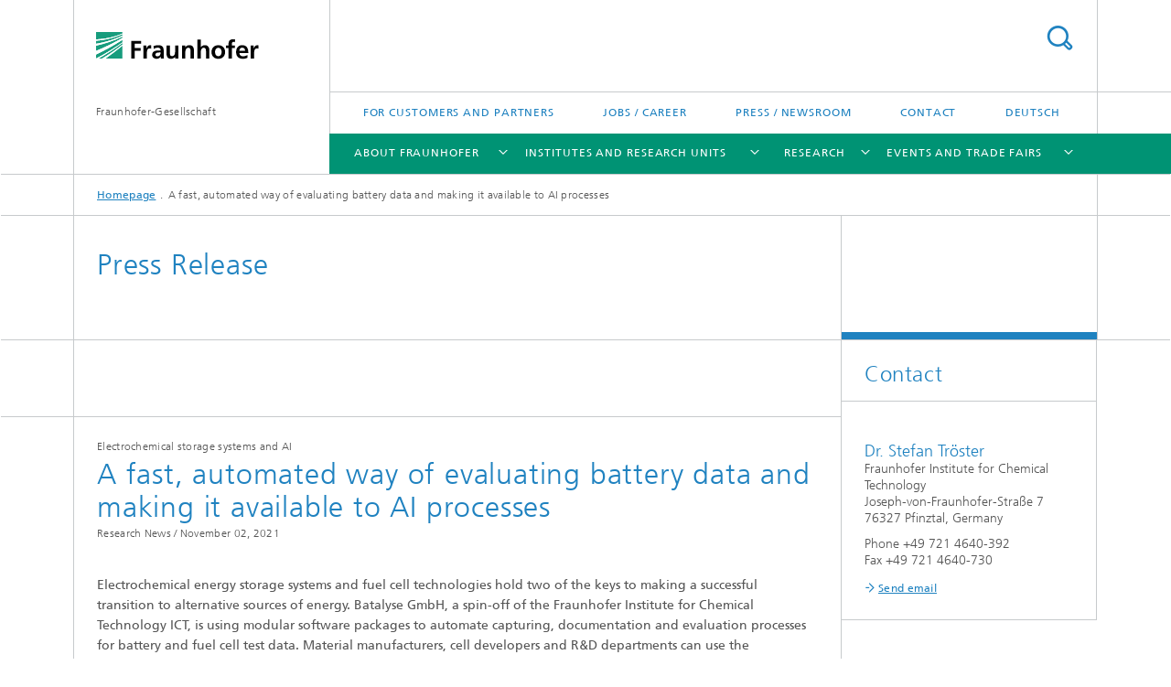

--- FILE ---
content_type: text/html;charset=utf-8
request_url: https://www.fraunhofer.de/en/press/research-news/2021/november-2021/a-fast-automated-way-of-evaluating-battery-data-and-making-it-available-to-ai-processes.html
body_size: 12214
content:
<!DOCTYPE html>
<html lang="en" class="">
<head>
    <meta charset="utf-8"/>
    <meta http-equiv="X-UA-Compatible" content="IE=edge"/>
    <meta name="viewport" content="width=device-width, initial-scale=1, user-scalable=yes"/>
    <title>A fast, automated way of evaluating battery data and making it available to AI processes</title>

    <!-- Avoid annoying toolbar on images in Internet Explorer -->
    <meta http-equiv="imagetoolbar" content="no" />
    <!-- Information for Robots -->
    <meta name="robots" content="noodp,noydir,index,follow" />
    <link rel="alternate" href="https://www.fraunhofer.de/de/presse/presseinformationen/2021/november-2021/batteriedaten-schnell-und-automatisiert-auswerten-und-fuer-ki-prozesse-bereitstellen.html" hreflang="de"/>
    <!-- open graph and twitter share meta data -->
    <meta property="og:title" content="A fast, automated way of evaluating battery data and making it available to AI processes"/>
    <meta property="og:description" content="Electrochemical energy storage systems and fuel cell technologies hold two of the keys to making a successful transition to alternative sources of energy. Batalyse GmbH, a spin-off of the Fraunhofer Institute for Chemical Technology ICT, is using modular software packages to automate capturing, documentation and evaluation processes for battery and fuel cell test data. Material manufacturers, cell developers and R&amp;D departments can use the visualizations of the results as an effective means of targeting developments and improvements in their products."/>
    <meta property="og:url" content="https://www.fraunhofer.de/en/press/research-news/2021/november-2021/a-fast-automated-way-of-evaluating-battery-data-and-making-it-available-to-ai-processes.html"/>
    <meta property="og:type" content="website"/>
    <meta property="og:site_name" content="Fraunhofer-Gesellschaft"/>
        <meta http-equiv="last-modified" content="2021-09-30T16:03:21.019Z" />
	<meta name="pubdate" content="2021-09-30T18:03:21.019+02:00" />
    <meta name="copyright" content="Copyright" />
    <meta name="description" content="Electrochemical energy storage systems and fuel cell technologies hold two of the keys to making a successful transition to alternative sources of energy. Batalyse GmbH, a spin-off of the Fraunhofer Institute for Chemical Technology ICT, is using modular software packages to automate capturing, documentation and evaluation processes for battery and fuel cell test data. Material manufacturers, cell developers and R&amp;D departments can use the visualizations of the results as an effective means of targeting developments and improvements in their products." />
    <!-- / LEGACY meta tags end -->

    <!--[if !IE]>-->
        <link rel="stylesheet" href="/etc.clientlibs/fraunhofer/ui/website/css/fraunhofer.min.3ed9d7d677cdf827963599044315a9d6.css" type="text/css">
<!--<![endif]-->

    <!--[if gt IE 8]>
    	<![endif]-->

    <!-- HTML5 shim and Respond.js for IE8 support of HTML5 elements and media queries -->
    <!--[if lte IE 8]>
        <link rel="stylesheet" href="/etc.clientlibs/fraunhofer/ui/website/css/lte_ie8.min.css" type="text/css">
<script src="/etc.clientlibs/fraunhofer/ui/website/js/lte_ie8.min.js"></script>
<![endif]-->
    
    <!-- Favorite icon -->
    <link rel="shortcut icon" href="/static/css/fraunhofer/resources/img/favicons/favicon_16x16.ico" type="image/x-icon"/>
	<link rel="apple-touch-icon" sizes="180x180" href="/static/css/fraunhofer/resources/img/favicons/apple-touch-icon_180x180.png">
	<meta name="msapplication-TileColor" content="#ffffff">
	<meta name="msapplication-TileImage" content="/static/css/fraunhofer/resources/img/favicons/mstile-144x144.png">
	<link rel="icon" type="image/png" href="/static/css/fraunhofer/resources/img/favicons/favicon_32x32.png" sizes="32x32">
	<link rel="icon" type="image/png" href="/static/css/fraunhofer/resources/img/favicons/favicon_96x96.png" sizes="96x96">
	<link rel="icon" type="image/svg+xml" href="/static/css/fraunhofer/resources/img/favicons/favicon.svg" sizes="any">
	
    <!-- Platform for Internet Content Selection (PICS) self-rating -->
    <link rel="meta" href="/static/css/fraunhofer/resources/pics.rdf" type="application/rdf+xml" title="PICS labels"/>
    <!-- Open Search -->
    <link rel="search" type="application/opensearchdescription+xml" title="Fraunhofer-Gesellschaft (en)" href="/en.opensearch.xml"/>
        <link rel="alternate" type="application/rss+xml" title="Fraunhofer Research News" href="https://www.fraunhofer.de/en/rss/press.rss"/>
	</head>
<body class="col-3" itemtype="https://schema.org/WebPage" itemscope="itemscope">
    <div class="fhg-wrapper">
        <header>
    <input type="hidden" class="available-languages-servlet-path" data-path="/en/press/research-news/2021/november-2021/a-fast-automated-way-of-evaluating-battery-data-and-making-it-available-to-ai-processes/jcr:content.languages.json" />
<div class="fhg-header">
    <div class="fhg-grid">
        <div class="row1">
            <div class="fhg-grid-item fhg-grid-3-2-1-1 section-search">
                <section role="search">
                    <form method="get" action="/en/search.html" id="search-form" data-suggest-url="/bin/wcm/enterprisesearch/suggest">
                        <div>
                            <input type="hidden" name="_charset_" value="UTF-8" />
                            <input name="numberResults"
                                value="10" type="hidden" />
                            <input name="page" value="1" type="hidden" />

                            <input name="language" value="en" type="hidden"/>
                            <input id="search-query-default-foo" disabled="disabled" value="Suchbegriff" type="hidden"/>
                            <input name="lang" id="search-query-default-foo-hidden" value="en" type="hidden"/>

                            <input type="text" autocomplete="off" name="queryString"
                                id="a\u002Dfast\u002Dautomated\u002Dway\u002Dof\u002Devaluating\u002Dbattery\u002Ddata\u002Dand\u002Dmaking\u002Dit\u002Davailable\u002Dto\u002Dai\u002DprocessessearchQuery" class="hasDefault ac_input queryStringContentHeader" maxlength="100"/>

                        </div>
                        <button type="submit">Search</button>
                    </form>
                </section>
            </div>

            <div class="fhg-grid-item fhg-grid-1-1-1-1 section-title">
                <a href="/en.html"><div class="logo-heading">
                    	<img class="logo" alt="Fraunhofer Homepage" title="" src="/content/dam/zv/fhg.svg"/>
                        Fraunhofer-Gesellschaft</div>
                </a></div>
        </div>


        <div class="row2">
            <div class="fhg-grid-item fhg-grid-1-1-1-1 section-about text-site-identifier">
                <a href="/en.html">Fraunhofer-Gesellschaft</a></div>

            <div class="fhg-grid-item fhg-grid-3-2-1-1 section-nav" id="menu">
                <div class="row2-1">

                    <div class="fhg-grid-item section-menu-plus">
                        <nav>
                            <ul>
                                <li><a href="/en/for-customers-and-partners.html">For Customers and Partners</a></li>
                                <li><a href="/en/jobs-and-career.html">Jobs / Career</a></li>
                                <li><a href="/en/press-newsroom.html">Press / Newsroom</a></li>
                                <li><a href="/en/contact-headquarters.html">Contact</a></li>
                                <li class="lang"><a href="/de/presse/presseinformationen/2021/november-2021/batteriedaten-schnell-und-automatisiert-auswerten-und-fuer-ki-prozesse-bereitstellen.html">Deutsch</a></li>
                                        </ul>
                        </nav>
                    </div>
                </div>

                <div class="nav-fhg" id="nav"><div class="section-menu show-lvl-3">
        <nav>
            <ul class="fhg-mainmenu">
            <li class="lvl-1  showInHeader">
	                <span class="navigable"><a href="/en/for-customers-and-partners.html">For Customers and Partners</a></span>
	                        <div class="submenu">
	                        	<span class="btn close">[X]</span>
	                        	<span class="mainmenu-title follow-link"><a href="/en/for-customers-and-partners.html">For Customers and Partners</a></span>
	                            <ul>
	                                <li class="lvl-2">
                                            <a href="/en/for-customers-and-partners/plant-mechanical-and-vehicle-engineering.html">Plant, mechanical and vehicle engineering</a></li>
	                                <li class="lvl-2">
                                            <a href="/en/for-customers-and-partners/construction-industry.html">Construction industry</a></li>
	                                <li class="lvl-2">
                                            <a href="/en/for-customers-and-partners/chemical-industry.html">Chemical industry</a></li>
	                                <li class="lvl-2">
                                            <a href="/en/for-customers-and-partners/digital-economy.html">Digital economy</a></li>
	                                <li class="lvl-2">
                                            <a href="/en/for-customers-and-partners/energy-sector.html">Energy sector</a></li>
	                                <li class="lvl-2">
                                            <a href="/en/for-customers-and-partners/agriculture-and-food-industry.html">Agriculture and food industry</a></li>
	                                <li class="lvl-2">
                                            <a href="/en/for-customers-and-partners/healthcare-sector.html">Healthcare sector</a></li>
	                                <li class="lvl-2">
                                            <a href="/en/for-customers-and-partners/aerospace-economy.html">Aerospace Economy</a></li>
	                                <li class="lvl-2">
                                            <a href="/en/for-customers-and-partners/mobility-sector.html">Mobility sector</a></li>
	                                <li class="lvl-2">
                                            <a href="/en/for-customers-and-partners/a-voice-from-the-business-world.html">A voice from the business world</a></li>
	                                </ul>
	                        </div>
	                    </li>
			<li class="lvl-1  showInHeader">
	                <span><a href="/en/press-newsroom.html">Press / Newsroom</a></span>
                    	</li>
			<li class="lvl-1 ">
	                <span class="navigable"><a href="/en/about-fraunhofer.html">About Fraunhofer</a></span>
	                        <div class="submenu">
	                        	<span class="btn close">[X]</span>
	                        	<span class="mainmenu-title follow-link"><a href="/en/about-fraunhofer.html">About Fraunhofer</a></span>
	                            <ul>
	                                <li class="lvl-2 is-expandable">
                                            <span class="follow-link navigable"><a href="/en/about-fraunhofer/profile-structure.html">Profile / Structure</a></span>

		                                            <ul>
		                                                <li class="lvl-3">
		                                                        <a href="/en/about-fraunhofer/profile-structure/todays-ideas-tomorrows-innovations.html">Today's ideas – Tomorrow's innovations</a></li>
		                                                <li class="lvl-3">
		                                                        <a href="/en/about-fraunhofer/profile-structure/facts-and-figures.html">Facts and Figures</a></li>
		                                                <li class="lvl-3">
		                                                        <a href="/en/about-fraunhofer/profile-structure/executive-board.html">Executive board / Presidium</a></li>
		                                                <li class="lvl-3">
		                                                        <a href="/en/about-fraunhofer/profile-structure/archive-position-papers.html">Archive Fraunhofer positions</a></li>
		                                                <li class="lvl-3">
		                                                        <span class="navigable"><a href="/en/about-fraunhofer/profile-structure/human-resources-and-corporate-culture.html">Human Resources and Corporate Culture </a></span>
		
		                                                                <ul>
		                                                                    <li class="lvl-4">
		                                                                            <a href="/en/about-fraunhofer/profile-structure/human-resources-and-corporate-culture/diversity-management.html">Diversity Management</a></li>
		                                                                    </ul>
		                                                            </li>
		                                                <li class="lvl-3">
		                                                        <a href="/en/about-fraunhofer/profile-structure/structure-organization.html">Structure / Organization</a></li>
		                                                <li class="lvl-3">
		                                                        <a href="/en/about-fraunhofer/profile-structure/cooperation-with-universities.html">Collaboration with universities of applied sciences</a></li>
		                                                <li class="lvl-3">
		                                                        <a href="/en/about-fraunhofer/profile-structure/chronicles.html">Chronicles</a></li>
		                                                <li class="lvl-3">
		                                                        <a href="/en/about-fraunhofer/profile-structure/social-media.html">Social Media</a></li>
		                                                </ul>
                                                </li>
	                                <li class="lvl-2 is-expandable">
                                            <span class="follow-link navigable"><a href="/en/about-fraunhofer/sustainability.html">What sustainability means to us</a></span>

		                                            <ul>
		                                                <li class="lvl-3">
		                                                        <a href="/en/about-fraunhofer/sustainability/research-for-a-better-world.html">Research for a better world</a></li>
		                                                <li class="lvl-3">
		                                                        <a href="/en/about-fraunhofer/sustainability/responsible-corporate-governance.html">Responsible corporate governance</a></li>
		                                                <li class="lvl-3">
		                                                        <a href="/en/about-fraunhofer/sustainability/social-commitment.html">Social commitment</a></li>
		                                                </ul>
                                                </li>
	                                <li class="lvl-2 is-expandable">
                                            <span class="follow-link navigable"><a href="/en/about-fraunhofer/excellence-in-research.html">Excellence in  Research</a></span>

		                                            <ul>
		                                                <li class="lvl-3">
		                                                        <span class="navigable"><a href="/en/about-fraunhofer/excellence-in-research/science-prizes-distinctions.html">Prizes and Distinctions</a></span>
		
		                                                                <ul>
		                                                                    <li class="lvl-4">
		                                                                            <a href="/en/about-fraunhofer/excellence-in-research/science-prizes-distinctions/hugo-geiger-prize.html">Hugo Geiger Prize</a></li>
		                                                                    </ul>
		                                                            </li>
		                                                <li class="lvl-3">
		                                                        <span class="navigable"><a href="/en/about-fraunhofer/excellence-in-research/fraunhofer-research-awards.html">Fraunhofer Research Awards</a></span>
		
		                                                                <ul>
		                                                                    <li class="lvl-4">
		                                                                            <a href="/en/about-fraunhofer/excellence-in-research/fraunhofer-research-awards/2025.html">Fraunhofer Research Awards 2025</a></li>
		                                                                    </ul>
		                                                            </li>
		                                                <li class="lvl-3">
		                                                        <a href="/en/about-fraunhofer/excellence-in-research/excellence-initiative.html">Excellence Initiative</a></li>
		                                                </ul>
                                                </li>
	                                <li class="lvl-2">
                                            <a href="/en/about-fraunhofer/compliance.html">Compliance</a></li>
	                                </ul>
	                        </div>
	                    </li>
			<li class="lvl-1 ">
	                <span class="navigable"><a href="/en/institutes.html">Institutes and Research Units</a></span>
	                        <div class="submenu">
	                        	<span class="btn close">[X]</span>
	                        	<span class="mainmenu-title follow-link"><a href="/en/institutes.html">Institutes and Research Units</a></span>
	                            <ul>
	                                <li class="lvl-2 is-expandable">
                                            <span class="follow-link navigable"><a href="/en/institutes/institutes-and-research-establishments-in-germany.html">Institutes and Research Units in Germany</a></span>

		                                            <ul>
		                                                <li class="lvl-3">
		                                                        <span class="navigable"><a href="/en/institutes/institutes-and-research-establishments-in-germany/fraunhofer-groups.html">Fraunhofer Groups</a></span>
		
		                                                                <ul>
		                                                                    <li class="lvl-4">
		                                                                            <a href="/en/institutes/institutes-and-research-establishments-in-germany/fraunhofer-groups/energy-technologies-and-climate-protection.html">Energy Technologies and Climate Protection</a></li>
		                                                                    <li class="lvl-4">
		                                                                            <a href="/en/institutes/institutes-and-research-establishments-in-germany/fraunhofer-groups/health-research.html">Health </a></li>
		                                                                    <li class="lvl-4">
		                                                                            <a href="/en/institutes/institutes-and-research-establishments-in-germany/fraunhofer-groups/ict-technology.html">ICT Group</a></li>
		                                                                    <li class="lvl-4">
		                                                                            <a href="/en/institutes/institutes-and-research-establishments-in-germany/fraunhofer-groups/innovation-research.html">Innovation Research</a></li>
		                                                                    <li class="lvl-4">
		                                                                            <a href="/en/institutes/institutes-and-research-establishments-in-germany/fraunhofer-groups/light-surfaces.html">Light & Surfaces</a></li>
		                                                                    <li class="lvl-4">
		                                                                            <a href="/en/institutes/institutes-and-research-establishments-in-germany/fraunhofer-groups/materials-components.html">Materials and Components</a></li>
		                                                                    <li class="lvl-4">
		                                                                            <a href="/en/institutes/institutes-and-research-establishments-in-germany/fraunhofer-groups/microelectronics.html">Microelectronics</a></li>
		                                                                    <li class="lvl-4">
		                                                                            <a href="/en/institutes/institutes-and-research-establishments-in-germany/fraunhofer-groups/production.html">Production</a></li>
		                                                                    <li class="lvl-4">
		                                                                            <a href="/en/institutes/institutes-and-research-establishments-in-germany/fraunhofer-groups/resource-technologies-and-bioeconomy.html">Resource Technologies and Bioeconomy</a></li>
		                                                                    <li class="lvl-4">
		                                                                            <a href="/en/institutes/institutes-and-research-establishments-in-germany/fraunhofer-groups/defence-security.html">Fraunhofer Segment for Defense and Security VVS</a></li>
		                                                                    </ul>
		                                                            </li>
		                                                <li class="lvl-3">
		                                                        <span class="navigable"><a href="/en/institutes/institutes-and-research-establishments-in-germany/fraunhofer-alliances.html">Fraunhofer Alliances</a></span>
		
		                                                                <ul>
		                                                                    <li class="lvl-4">
		                                                                            <a href="/en/institutes/institutes-and-research-establishments-in-germany/fraunhofer-alliances/automobile-production.html">Automobile Production</a></li>
		                                                                    <li class="lvl-4">
		                                                                            <a href="/en/institutes/institutes-and-research-establishments-in-germany/fraunhofer-alliances/aviation-and-space.html">Aviation and Space</a></li>
		                                                                    <li class="lvl-4">
		                                                                            <a href="/en/institutes/institutes-and-research-establishments-in-germany/fraunhofer-alliances/battery.html">Battery</a></li>
		                                                                    <li class="lvl-4">
		                                                                            <a href="/en/institutes/institutes-and-research-establishments-in-germany/fraunhofer-alliances/big-data-and-artificial-intelligence-alliance.html">Big Data AI</a></li>
		                                                                    <li class="lvl-4">
		                                                                            <a href="/en/institutes/institutes-and-research-establishments-in-germany/fraunhofer-alliances/building-innovation.html">Building Innovation</a></li>
		                                                                    <li class="lvl-4">
		                                                                            <a href="/en/institutes/institutes-and-research-establishments-in-germany/fraunhofer-alliances/chemistry.html">Chemistry</a></li>
		                                                                    <li class="lvl-4">
		                                                                            <a href="/en/institutes/institutes-and-research-establishments-in-germany/fraunhofer-alliances/energy.html">Energy</a></li>
		                                                                    <li class="lvl-4">
		                                                                            <a href="/en/institutes/institutes-and-research-establishments-in-germany/fraunhofer-alliances/agriculture-and-food-industry-alliance.html">Fraunhofer Agriculture and Food Industry Alliance</a></li>
		                                                                    <li class="lvl-4">
		                                                                            <a href="/en/institutes/institutes-and-research-establishments-in-germany/fraunhofer-alliances/transport.html">Fraunhofer Transport Alliance</a></li>
		                                                                    <li class="lvl-4">
		                                                                            <a href="/en/institutes/institutes-and-research-establishments-in-germany/fraunhofer-alliances/water-systems.html">Water Systems (SysWasser)</a></li>
		                                                                    </ul>
		                                                            </li>
		                                                <li class="lvl-3">
		                                                        <span class="navigable"><a href="/en/institutes/institutes-and-research-establishments-in-germany/cluster-of-excellence.html">Fraunhofer Clusters of Excellence</a></span>
		
		                                                                <ul>
		                                                                    <li class="lvl-4">
		                                                                            <a href="/en/institutes/institutes-and-research-establishments-in-germany/cluster-of-excellence/advanced-photon-sources.html">Advanced Photon Sources</a></li>
		                                                                    <li class="lvl-4">
		                                                                            <a href="/en/institutes/institutes-and-research-establishments-in-germany/cluster-of-excellence/circular-plastics-economy.html">Circular Plastics Economy</a></li>
		                                                                    <li class="lvl-4">
		                                                                            <a href="/en/institutes/institutes-and-research-establishments-in-germany/cluster-of-excellence/cognitive-internet-technologies.html">Cognitive Internet Technologies </a></li>
		                                                                    <li class="lvl-4">
		                                                                            <a href="/en/institutes/institutes-and-research-establishments-in-germany/cluster-of-excellence/immune-mediated-diseases.html">Immune-Mediated Diseases</a></li>
		                                                                    <li class="lvl-4">
		                                                                            <a href="/en/institutes/institutes-and-research-establishments-in-germany/cluster-of-excellence/integrated-energy-systems.html">Integrated Energy Systems</a></li>
		                                                                    <li class="lvl-4">
		                                                                            <a href="/en/institutes/institutes-and-research-establishments-in-germany/cluster-of-excellence/programmable-materials.html">Programmable Materials</a></li>
		                                                                    </ul>
		                                                            </li>
		                                                </ul>
                                                </li>
	                                <li class="lvl-2 is-expandable">
                                            <span class="follow-link navigable"><a href="/en/institutes/cooperation.html">Cooperation</a></span>

		                                            <ul>
		                                                <li class="lvl-3">
		                                                        <a href="/en/institutes/cooperation/research-fab-microelectronics-germany.html">Research Fab Microelectronics Germany (FMD)</a></li>
		                                                <li class="lvl-3">
		                                                        <span class="navigable"><a href="/en/institutes/cooperation/fraunhofer-competence-network-quantum-computing.html">Fraunhofer Competence Network Quantum Computing</a></span>
		
		                                                                <ul>
		                                                                    <li class="lvl-4">
		                                                                            <a href="/en/institutes/cooperation/fraunhofer-competence-network-quantum-computing/competence-centers.html">Competence Centers</a></li>
		                                                                    <li class="lvl-4">
		                                                                            <a href="/en/institutes/cooperation/fraunhofer-competence-network-quantum-computing/quantum-computing-at-fraunhofer.html">Quantum computing at Fraunhofer</a></li>
		                                                                    </ul>
		                                                            </li>
		                                                <li class="lvl-3">
		                                                        <span class="navigable"><a href="/en/institutes/cooperation/high-performance-centers.html">High Performance Centers </a></span>
		
		                                                                <ul>
		                                                                    <li class="lvl-4">
		                                                                            <a href="/en/institutes/cooperation/high-performance-centers/dynaflex.html">DYNAFLEX®: Dynamic and Flexible Processes for Energy and Raw Materials Transitions, Oberhausen</a></li>
		                                                                    <li class="lvl-4">
		                                                                            <a href="/en/institutes/cooperation/high-performance-centers/high-performance-center-for-electronic-systems-erlangen.html">Electronic Systems, Erlangen</a></li>
		                                                                    <li class="lvl-4">
		                                                                            <a href="/en/institutes/cooperation/high-performance-centers/high-performance-center-for-functional-integration-of-micro-and-nanoelectronics-dresden-chemnitz.html">Functional Integration of Micro- and Nanoelectronics, Dresden and Chemnitz</a></li>
		                                                                    <li class="lvl-4">
		                                                                            <a href="/en/institutes/cooperation/high-performance-centers/greenmat4h2-sustainable-materials-for-the-hydrogen-economy.html">GreenMat4H2 – Sustainable Materials for the Hydrogen Economy</a></li>
		                                                                    <li class="lvl-4">
		                                                                            <a href="/en/institutes/cooperation/high-performance-centers/industrialized-additive-manufacturing.html">Industrialized Additive Manufacturing (IAMHH®), Metropolregion Hamburg</a></li>
		                                                                    <li class="lvl-4">
		                                                                            <a href="/en/institutes/cooperation/high-performance-centers/theranova.html">Innovative Therapeutics (TheraNova), Rhine-Main region</a></li>
		                                                                    <li class="lvl-4">
		                                                                            <a href="/en/institutes/cooperation/high-performance-centers/integration-of-biological-and-physical-chemical-material-functions.html">Integration of Biological and Physical-Chemical Material Functions, Potsdam-Golm</a></li>
		                                                                    <li class="lvl-4">
		                                                                            <a href="/en/institutes/cooperation/high-performance-centers/intelligent-signal-analysis-and-assistance-systems.html">Intelligent Signal Analysis and Assistance Systems – InSignA, Ilmenau</a></li>
		                                                                    <li class="lvl-4">
		                                                                            <a href="/en/institutes/cooperation/high-performance-centers/vernetzte-adaptive-produktion.html">International Center for Networked, Adaptive Production, Aachen</a></li>
		                                                                    <li class="lvl-4">
		                                                                            <a href="/en/institutes/cooperation/high-performance-centers/logistics-and-IT.html">Logistics and IT, Dortmund</a></li>
		                                                                    <li class="lvl-4">
		                                                                            <a href="/en/institutes/cooperation/high-performance-centers/mobility-systems.html">Mobility Research</a></li>
		                                                                    <li class="lvl-4">
		                                                                            <a href="/en/institutes/cooperation/high-performance-centers/photonics-jena.html">Photonics, Jena</a></li>
		                                                                    <li class="lvl-4">
		                                                                            <a href="/en/institutes/cooperation/high-performance-centers/secure-networked-systems.html">Secure Networked Systems, Garching</a></li>
		                                                                    <li class="lvl-4">
		                                                                            <a href="/en/institutes/cooperation/high-performance-centers/simulation-and-software-based-innovation.html">Simulation- and Software-Based Innovation, Kaiserslautern</a></li>
		                                                                    <li class="lvl-4">
		                                                                            <a href="/en/institutes/cooperation/high-performance-centers/single-cell-technologies.html">Single-Cell Technologies</a></li>
		                                                                    <li class="lvl-4">
		                                                                            <a href="/en/institutes/cooperation/high-performance-centers/smart-production-materials.html">Smart Production and Materials, chemnitz</a></li>
		                                                                    <li class="lvl-4">
		                                                                            <a href="/en/institutes/cooperation/high-performance-centers/high-performance-center-for-sustainability-freiburg.html">Sustainability, Freiburg</a></li>
		                                                                    <li class="lvl-4">
		                                                                            <a href="/en/institutes/cooperation/high-performance-centers/terahertz-sensor-technology.html">Terahertz Sensor Technology</a></li>
		                                                                    </ul>
		                                                            </li>
		                                                <li class="lvl-3">
		                                                        <a href="/en/institutes/cooperation/cybersecurity-training-lab.html">Cybersecurity Training Lab</a></li>
		                                                <li class="lvl-3">
		                                                        <a href="/en/institutes/cooperation/max-planck-school-of-photonics.html">Max Planck School of Photonics</a></li>
		                                                <li class="lvl-3">
		                                                        <a href="/en/institutes/cooperation/max-planck-cooperation.html">Cooperations with the Max Planck Society</a></li>
		                                                <li class="lvl-3">
		                                                        <a href="/en/institutes/cooperation/national-research-center-for-applied-cybersecurity-athene.html">National Research Center for Applied Cybersecurity ATHENE</a></li>
		                                                </ul>
                                                </li>
	                                <li class="lvl-2 is-expandable">
                                            <span class="follow-link navigable"><a href="/en/institutes/international.html">Fraunhofer worldwide</a></span>

		                                            <ul>
		                                                <li class="lvl-3">
		                                                        <span class="navigable"><a href="/en/institutes/international/europe.html">Europe</a></span>
		
		                                                                <ul>
		                                                                    <li class="lvl-4">
		                                                                            <a href="/en/institutes/international/europe/austria.html">Austria</a></li>
		                                                                    <li class="lvl-4">
		                                                                            <a href="/en/institutes/international/europe/fraunhofer-brussels.html">Brussels / EU</a></li>
		                                                                    <li class="lvl-4">
		                                                                            <a href="/en/institutes/international/europe/italy.html">Italy</a></li>
		                                                                    <li class="lvl-4">
		                                                                            <a href="/en/institutes/international/europe/portugal.html">Portugal</a></li>
		                                                                    <li class="lvl-4">
		                                                                            <a href="/en/institutes/international/europe/fcc.html">Sweden</a></li>
		                                                                    <li class="lvl-4">
		                                                                            <a href="/en/institutes/international/europe/uk-research-ltd.html">United Kingdom</a></li>
		                                                                    </ul>
		                                                            </li>
		                                                <li class="lvl-3">
		                                                        <span class="navigable"><a href="/en/institutes/international/north-southamerica.html">North and Southamerica</a></span>
		
		                                                                <ul>
		                                                                    <li class="lvl-4">
		                                                                            <a href="/en/institutes/international/north-southamerica/fraunhofer-canada.html">Canada</a></li>
		                                                                    <li class="lvl-4">
		                                                                            <a href="/en/institutes/international/north-southamerica/fraunhofer-usa.html">USA</a></li>
		                                                                    <li class="lvl-4">
		                                                                            <a href="/en/institutes/international/north-southamerica/fraunhofer-brazil.html">Brazil</a></li>
		                                                                    <li class="lvl-4">
		                                                                            <a href="/en/institutes/international/north-southamerica/fraunhofer-chile.html">Chile</a></li>
		                                                                    </ul>
		                                                            </li>
		                                                <li class="lvl-3">
		                                                        <span class="navigable"><a href="/en/institutes/international/asia.html">Asia</a></span>
		
		                                                                <ul>
		                                                                    <li class="lvl-4">
		                                                                            <a href="/en/institutes/international/asia/singapore.html">Singapore</a></li>
		                                                                    <li class="lvl-4">
		                                                                            <a href="/en/institutes/international/asia/china.html">China</a></li>
		                                                                    <li class="lvl-4">
		                                                                            <a href="/en/institutes/international/asia/india.html">India</a></li>
		                                                                    <li class="lvl-4">
		                                                                            <a href="/en/institutes/international/asia/japan.html">Japan</a></li>
		                                                                    <li class="lvl-4">
		                                                                            <a href="/en/institutes/international/asia/korea.html">Korea</a></li>
		                                                                    </ul>
		                                                            </li>
		                                                <li class="lvl-3">
		                                                        <a href="/en/institutes/international/africa.html">Africa</a></li>
		                                                <li class="lvl-3">
		                                                        <a href="/en/institutes/international/middle-east.html">Middle East</a></li>
		                                                <li class="lvl-3">
		                                                        <a href="/en/institutes/international/networks.html">International Networks</a></li>
		                                                <li class="lvl-3">
		                                                        <a href="/en/institutes/international/internationalization-strategy.html">Internationalization strategy </a></li>
		                                                </ul>
                                                </li>
	                                </ul>
	                        </div>
	                    </li>
			<li class="lvl-1 ">
	                <span class="navigable"><a href="/en/research.html">Research</a></span>
	                        <div class="submenu">
	                        	<span class="btn close">[X]</span>
	                        	<span class="mainmenu-title follow-link"><a href="/en/research.html">Research</a></span>
	                            <ul>
	                                <li class="lvl-2 is-expandable">
                                            <span class="follow-link navigable"><a href="/en/research/fraunhofer-strategic-research-fields.html">Fraunhofer Strategic Research Fields</a></span>

		                                            <ul>
		                                                <li class="lvl-3">
		                                                        <a href="/en/research/fraunhofer-strategic-research-fields/bioeconomy.html">Bioeconomy</a></li>
		                                                <li class="lvl-3">
		                                                        <a href="/en/research/fraunhofer-strategic-research-fields/digital-healthcare.html">Digital Healthcare</a></li>
		                                                <li class="lvl-3">
		                                                        <a href="/en/research/fraunhofer-strategic-research-fields/artificial-intelligence.html">Artificial Intelligence (AI)</a></li>
		                                                <li class="lvl-3">
		                                                        <a href="/en/research/fraunhofer-strategic-research-fields/next-generation-computing.html">Next Generation Computing</a></li>
		                                                <li class="lvl-3">
		                                                        <a href="/en/research/fraunhofer-strategic-research-fields/quantum-technologies.html">Quantum Technologies</a></li>
		                                                <li class="lvl-3">
		                                                        <a href="/en/research/fraunhofer-strategic-research-fields/resource-efficiency-and-climate-technologies.html">Resource Efficiency and Climate Technologies</a></li>
		                                                <li class="lvl-3">
		                                                        <span class="navigable"><a href="/en/research/fraunhofer-strategic-research-fields/hydrogen-technologies.html">Hydrogen Technologies</a></span>
		
		                                                                <ul>
		                                                                    <li class="lvl-4">
		                                                                            <a href="/en/research/fraunhofer-strategic-research-fields/hydrogen-technologies/fraunhofer-hydrogen-network.html">Fraunhofer Hydrogen Network</a></li>
		                                                                    </ul>
		                                                            </li>
		                                                </ul>
                                                </li>
	                                <li class="lvl-2 is-expandable">
                                            <span class="follow-link navigable"><a href="/en/research/lighthouse-projects-fraunhofer-initiatives.html">Flagship projects / Initiatives</a></span>

		                                            <ul>
		                                                <li class="lvl-3">
		                                                        <span class="navigable"><a href="/en/research/lighthouse-projects-fraunhofer-initiatives/fraunhofer-lighthouse-projects.html">Flagship projects</a></span>
		
		                                                                <ul>
		                                                                    <li class="lvl-4">
		                                                                            <a href="/en/research/lighthouse-projects-fraunhofer-initiatives/fraunhofer-lighthouse-projects/orchester.html">ORCHESTER  –  Digital Ecosystem for a Resilient and Sustainable Supply of Functionally Reliable Materials</a></li>
		                                                                    <li class="lvl-4">
		                                                                            <a href="/en/research/lighthouse-projects-fraunhofer-initiatives/fraunhofer-lighthouse-projects/ammonvektor.html">Green ammonia as a decentralized, cross-sector energy vector for the German energy transition – AmmonVektor</a></li>
		                                                                    <li class="lvl-4">
		                                                                            <a href="/en/research/lighthouse-projects-fraunhofer-initiatives/fraunhofer-lighthouse-projects/bau-dns.html">A comprehensive process for building refurbishment that is sustainable, modular and circular – BAU-DNS </a></li>
		                                                                    <li class="lvl-4">
		                                                                            <a href="/en/research/lighthouse-projects-fraunhofer-initiatives/fraunhofer-lighthouse-projects/emotion.html">Empathetic technical systems for resilient production – EMOTION</a></li>
		                                                                    <li class="lvl-4">
		                                                                            <a href="/en/research/lighthouse-projects-fraunhofer-initiatives/fraunhofer-lighthouse-projects/6g-sentinel.html">6G SENTINEL – The next generation of mobile communications</a></li>
		                                                                    <li class="lvl-4">
		                                                                            <a href="/en/research/lighthouse-projects-fraunhofer-initiatives/fraunhofer-lighthouse-projects/elkawe.html">ElKaWe – Electrocaloric heat pumps</a></li>
		                                                                    <li class="lvl-4">
		                                                                            <a href="/en/research/lighthouse-projects-fraunhofer-initiatives/fraunhofer-lighthouse-projects/future-car-production.html">Holistic solutions for sustainable vehicle construction – FutureCarProduction</a></li>
		                                                                    <li class="lvl-4">
		                                                                            <a href="/en/research/lighthouse-projects-fraunhofer-initiatives/fraunhofer-lighthouse-projects/manitu.html">MaNiTU – Materials for sustainable tandem solar cells with extremely high conversion efficiency</a></li>
		                                                                    <li class="lvl-4">
		                                                                            <a href="/en/research/lighthouse-projects-fraunhofer-initiatives/fraunhofer-lighthouse-projects/qmag.html">QMag – Quantum Magnetometry</a></li>
		                                                                    <li class="lvl-4">
		                                                                            <a href="/en/research/lighthouse-projects-fraunhofer-initiatives/fraunhofer-lighthouse-projects/RNauto.html">RNAuto – automated production of mRNA therapeutics</a></li>
		                                                                    <li class="lvl-4">
		                                                                            <a href="/en/research/lighthouse-projects-fraunhofer-initiatives/fraunhofer-lighthouse-projects/shapid.html">ShaPID – Shaping the Future of Green Chemistry by Process Intensification and Digitalization</a></li>
		                                                                    <li class="lvl-4">
		                                                                            <a href="/en/research/lighthouse-projects-fraunhofer-initiatives/fraunhofer-lighthouse-projects/subi2ma.html">SUBI2MA –  Sustainable Biobased and Biohybrid Materials </a></li>
		                                                                    <li class="lvl-4">
		                                                                            <a href="/en/research/lighthouse-projects-fraunhofer-initiatives/fraunhofer-lighthouse-projects/swap.html">SWAP – Hierarchical swarms as production architecture with optimized utilization</a></li>
		                                                                    </ul>
		                                                            </li>
		                                                <li class="lvl-3">
		                                                        <a href="/en/research/lighthouse-projects-fraunhofer-initiatives/international-data-spaces.html">International Data Spaces</a></li>
		                                                <li class="lvl-3">
		                                                        <a href="/en/research/lighthouse-projects-fraunhofer-initiatives/morgenstadt.html">System Research Morgenstadt</a></li>
		                                                <li class="lvl-3">
		                                                        <a href="/en/research/lighthouse-projects-fraunhofer-initiatives/innovation-platform-sustainable-subsea-solutions.html">Innovation Platform Sustainable Sea and Ocean Solutions ISSS</a></li>
		                                                </ul>
                                                </li>
	                                <li class="lvl-2 is-expandable">
                                            <span class="follow-link navigable"><a href="/en/research/range-of-services.html">Range of Services</a></span>

		                                            <ul>
		                                                <li class="lvl-3">
		                                                        <a href="/en/research/range-of-services/research-and-development.html">Research / Development</a></li>
		                                                <li class="lvl-3">
		                                                        <a href="/en/research/range-of-services/technology-transfer.html">Technology transfer</a></li>
		                                                <li class="lvl-3">
		                                                        <a href="/en/research/range-of-services/impact-of-fraunhofer-research.html">Impact of Fraunhofer Research</a></li>
		                                                <li class="lvl-3">
		                                                        <a href="/en/research/range-of-services/further-training.html">Further Training / Fraunhofer Academy</a></li>
		                                                <li class="lvl-3">
		                                                        <a href="/en/research/range-of-services/standards.html">Standards</a></li>
		                                                </ul>
                                                </li>
	                                </ul>
	                        </div>
	                    </li>
			<li class="lvl-1 ">
	                <span class="navigable"><a href="/en/events.html">Events and Trade Fairs</a></span>
	                        <div class="submenu">
	                        	<span class="btn close">[X]</span>
	                        	<span class="mainmenu-title follow-link"><a href="/en/events.html">Events and Trade Fairs</a></span>
	                            <ul>
	                                <li class="lvl-2">
                                            <a href="/en/events/laser-processing-of-non-metals.html">Laser Processing of Non-metals – From Fundamentals to Applications</a></li>
	                                </ul>
	                        </div>
	                    </li>
			<li class="lvl-1  showInHeader">
	                <span class="navigable"><a href="/en/jobs-and-career.html">Jobs / Career</a></span>
	                        <div class="submenu">
	                        	<span class="btn close">[X]</span>
	                        	<span class="mainmenu-title follow-link"><a href="/en/jobs-and-career.html">Jobs / Career</a></span>
	                            <ul>
	                                <li class="lvl-2 is-expandable">
                                            <span class="follow-link navigable"><a href="/en/jobs-and-career/students_trainees.html">Secondary School Students & Trainees</a></span>

		                                            <ul>
		                                                <li class="lvl-3">
		                                                        <a href="/en/jobs-and-career/students_trainees/internships.html">Internships</a></li>
		                                                <li class="lvl-3">
		                                                        <a href="/en/jobs-and-career/students_trainees/vocationaltraining.html">Vocational Training</a></li>
		                                                <li class="lvl-3">
		                                                        <a href="/en/jobs-and-career/students_trainees/dualstudies.html">Dual Studies</a></li>
		                                                <li class="lvl-3">
		                                                        <a href="/en/jobs-and-career/students_trainees/talentschools.html">Talent Schools</a></li>
		                                                <li class="lvl-3">
		                                                        <a href="/en/jobs-and-career/students_trainees/talenttakeoff.html">Talent Take Off</a></li>
		                                                <li class="lvl-3">
		                                                        <a href="/en/jobs-and-career/students_trainees/experimentation-opportunities-for-secondary-school-students.html">Experimentation Opportunities for Secondary School Students</a></li>
		                                                </ul>
                                                </li>
	                                <li class="lvl-2 is-expandable">
                                            <span class="follow-link navigable"><a href="/en/jobs-and-career/female-research-scientists.html">Female Research Scientists</a></span>

		                                            <ul>
		                                                <li class="lvl-3">
		                                                        <a href="/en/jobs-and-career/female-research-scientists/fraunhofertalenta.html">Fraunhofer TALENTA</a></li>
		                                                </ul>
                                                </li>
	                                <li class="lvl-2 is-expandable">
                                            <span class="follow-link navigable"><a href="/en/jobs-and-career/fraunhofer-as-an-employer1.html">Fraunhofer as an Employer</a></span>

		                                            <ul>
		                                                <li class="lvl-3">
		                                                        <a href="/en/jobs-and-career/fraunhofer-as-an-employer1/equal-opportunities_diversity.html">Equal Opportunities & Diversity</a></li>
		                                                <li class="lvl-3">
		                                                        <a href="/en/jobs-and-career/fraunhofer-as-an-employer1/worklifebalance_health.html">Work-Life Balance & Health</a></li>
		                                                <li class="lvl-3">
		                                                        <a href="/en/jobs-and-career/fraunhofer-as-an-employer1/continuing-education.html">Continuing Education </a></li>
		                                                <li class="lvl-3">
		                                                        <a href="/en/jobs-and-career/fraunhofer-as-an-employer1/locations_institutes.html">Locations & Institutes</a></li>
		                                                </ul>
                                                </li>
	                                <li class="lvl-2 is-expandable">
                                            <span class="follow-link navigable"><a href="/en/jobs-and-career/students1.html">Students</a></span>

		                                            <ul>
		                                                <li class="lvl-3">
		                                                        <a href="/en/jobs-and-career/students1/Promovieren.html">Pursuing a doctorate </a></li>
		                                                </ul>
                                                </li>
	                                <li class="lvl-2">
                                            <a href="/en/jobs-and-career/entry-level-candidates.html">Entry-Level Candidates</a></li>
	                                <li class="lvl-2 is-expandable">
                                            <span class="follow-link navigable"><a href="/en/jobs-and-career/jobsegments.html">Job Segments</a></span>

		                                            <ul>
		                                                <li class="lvl-3">
		                                                        <a href="/en/jobs-and-career/jobsegments/international-jobs.html">International Jobs</a></li>
		                                                <li class="lvl-3">
		                                                        <a href="/en/jobs-and-career/jobsegments/science-research.html">Science/Research</a></li>
		                                                <li class="lvl-3">
		                                                        <a href="/en/jobs-and-career/jobsegments/technology_engineering.html">Technology and Engineering</a></li>
		                                                <li class="lvl-3">
		                                                        <a href="/en/jobs-and-career/jobsegments/administration.html">Administration</a></li>
		                                                </ul>
                                                </li>
	                                <li class="lvl-2">
                                            <a href="/en/jobs-and-career/professionals.html">Professionals</a></li>
	                                <li class="lvl-2">
                                            <a href="/en/jobs-and-career/info_tips-for-applying.html">Info & Tips for Applying</a></li>
	                                </ul>
	                        </div>
	                    </li>
			<li class="lvl-1  showInHeader">
	                <span><a href="/en/contact-headquarters.html">Contact</a></span>
                    	</li>
			<li class="more lvl-1" id="morefield"><span class="navigable"><span>More</span></span>
	                <ul></ul>
	            </li>
            </ul>
        </nav>
    </div>
</div>
</div>
        </div>
    </div>
</div>
<div data-emptytext="stage_parsys_hint" class="dummyclass"></div>
<nav class="breadcrumbs text-secondary">

	<div class="drop-down-bar">
		<p>Where am I?</p>
	</div>
	<div class="wrapper">
		<ul>
			<li><a href="/en.html">Homepage</a></li>
					<li>A fast, automated way of evaluating battery data and making it available to AI processes</li>
					</ul>
	</div>
</nav>
<div class="fhg-section-separator fhg-heading-separator fhg-grid fhg-grid-4-columns ">
    <div class="fhg-grid-item">
        <h1>Press Release</h1>
        </div>
    <div class="fhg-grid-item empty"></div>
    </div>
</header>
<div class="fhg-main fhg-grid fhg-grid-3-columns">
            <div data-emptytext="pressrel_content_hint" class="pressArticle"><div class="sep sectionseparator"><script data-scf-json="true" type='application/json' id='/en/press/research-news/2021/november-2021/a-fast-automated-way-of-evaluating-battery-data-and-making-it-available-to-ai-processes/jcr:content/fixedContent/sep'>{"id":"/en/press/research-news/2021/november-2021/a-fast-automated-way-of-evaluating-battery-data-and-making-it-available-to-ai-processes/jcr:content/fixedContent/sep","resourceType":"fraunhofer/components/sectionseparator","url":"/en/press/research-news/2021/november-2021/a-fast-automated-way-of-evaluating-battery-data-and-making-it-available-to-ai-processes/_jcr_content/fixedContent/sep.social.json","friendlyUrl":"/en/press/research-news/2021/november-2021/a-fast-automated-way-of-evaluating-battery-data-and-making-it-available-to-ai-processes.html"}</script><div class="fhg-section-separator"></div>
</div>
<div class="fhg-grid-section fhg-event-details">
    <section id="main" role="main">
        <div class="fhg-content-article fhg-event-details fhg-grid">
        	<article><div class="fhg-grid-item fhg-grid-3-2-1 fhg-content heading">
                    <h4 class="text-meta"><span class="category">Electrochemical storage systems and AI</span></h4><h1>A fast, automated way of evaluating battery data and making it available to AI processes</h1><p class="text-meta">
                        <span class="type">Research News /</span>
						<time  class="date">November 02, 2021</time></p>
                </div>
                <div class="fhg-grid-item fhg-grid-3-2-1 fhg-content">
	                	<p><b>Electrochemical energy storage systems and fuel cell technologies hold two of the keys to making a successful transition to alternative sources of energy. Batalyse GmbH, a spin-off of the Fraunhofer Institute for Chemical Technology ICT, is using modular software packages to automate capturing, documentation and evaluation processes for battery and fuel cell test data. Material manufacturers, cell developers and R&D departments can use the visualizations of the results as an effective means of targeting developments and improvements in their products.</b></p>
	                </div>
                <div class="pressArticleParsys parsys"></div>
</article></div>
    </section>
</div></div>
<div class="contentPar parsys"><div data-emptytext-sectionParsys="section_component_hint" data-emptytext="Drag components here" class="sectionComponent parbase section" data-emptytext-teaserParsys="section_component_marginal_column_parsys_hint"><div class="fhg-grid-section">
    <div class="fhg-grid fhg-grid-3-columns">
        <section>
            <div class="sectionParsys parsys"><div class="fhg-content-article fhg-grid section"><article>
    <div class="row">
        <div class="fhg-grid-item fhg-grid-3-2-1 fhg-inline-image">
	<div class="inline-content inline-content--pull-left fhg-grid-1-2-1">
	<figure  class="fhg-content image "><a href="/en/press/research-news/2021/november-2021/a-fast-automated-way-of-evaluating-battery-data-and-making-it-available-to-ai-processes/jcr:content/contentPar/sectioncomponent/sectionParsys/textwithinlinedimage/imageComponent1/image.img.4col.large.jpg/1633017801006/ict-batalyse-a-fast-automated-way-of-evaluating-battery-data-pic-1.jpg" class="lightbox" data-type="image" data-allow-save="true" data-download-href="/en/press/research-news/2021/november-2021/a-fast-automated-way-of-evaluating-battery-data-and-making-it-available-to-ai-processes/jcr:content/contentPar/sectioncomponent/sectionParsys/textwithinlinedimage/imageComponent1/image.img.jpg/1633017801006/ict-batalyse-a-fast-automated-way-of-evaluating-battery-data-pic-1.jpg?download" data-btn-save-label="Download" data-alt="The Batalyse GmbH team: CEO Dr. Markus Hagen (right) and CTO Eran Nave (left)." title=" A fast, automated way of evaluating battery data and making it available to AI processes" data-lightbox-caption="The Batalyse GmbH team: CEO Dr. Markus Hagen (right) and CTO Eran Nave (left)." data-lightbox-copyright="© Batalyse GmbH">
			<picture>
				    <!--[if IE 9]><video style="display: none;"><![endif]-->
				    <source srcset="/en/press/research-news/2021/november-2021/a-fast-automated-way-of-evaluating-battery-data-and-making-it-available-to-ai-processes/jcr:content/contentPar/sectioncomponent/sectionParsys/textwithinlinedimage/imageComponent1/image.img.jpg/1633017801006/ict-batalyse-a-fast-automated-way-of-evaluating-battery-data-pic-1.jpg" media="(min-width: 2560px)">
				    <source srcset="/en/press/research-news/2021/november-2021/a-fast-automated-way-of-evaluating-battery-data-and-making-it-available-to-ai-processes/jcr:content/contentPar/sectioncomponent/sectionParsys/textwithinlinedimage/imageComponent1/image.img.4col.jpg/1633017801006/ict-batalyse-a-fast-automated-way-of-evaluating-battery-data-pic-1.jpg" media="(min-width: 1440px)">
				    <source srcset="/en/press/research-news/2021/november-2021/a-fast-automated-way-of-evaluating-battery-data-and-making-it-available-to-ai-processes/jcr:content/contentPar/sectioncomponent/sectionParsys/textwithinlinedimage/imageComponent1/image.img.2col.jpg/1633017801006/ict-batalyse-a-fast-automated-way-of-evaluating-battery-data-pic-1.jpg" media="(min-width: 769px)">
				    <source srcset="/en/press/research-news/2021/november-2021/a-fast-automated-way-of-evaluating-battery-data-and-making-it-available-to-ai-processes/jcr:content/contentPar/sectioncomponent/sectionParsys/textwithinlinedimage/imageComponent1/image.img.2col.jpg/1633017801006/ict-batalyse-a-fast-automated-way-of-evaluating-battery-data-pic-1.jpg" media="(min-width: 480px)">
				    <source srcset="/en/press/research-news/2021/november-2021/a-fast-automated-way-of-evaluating-battery-data-and-making-it-available-to-ai-processes/jcr:content/contentPar/sectioncomponent/sectionParsys/textwithinlinedimage/imageComponent1/image.img.1col.jpg/1633017801006/ict-batalyse-a-fast-automated-way-of-evaluating-battery-data-pic-1.jpg" media="(min-width: 320px)">
				    <!--[if IE 9]></video><![endif]-->
				    <img data-height="1067.0" src="/en/press/research-news/2021/november-2021/a-fast-automated-way-of-evaluating-battery-data-and-making-it-available-to-ai-processes/jcr:content/contentPar/sectioncomponent/sectionParsys/textwithinlinedimage/imageComponent1/image.img.jpg/1633017801006/ict-batalyse-a-fast-automated-way-of-evaluating-battery-data-pic-1.jpg" alt="The Batalyse GmbH team: CEO Dr. Markus Hagen (right) and CTO Eran Nave (left)." data-width="1600.0" style="object-position:50% 50%;" title=" A fast, automated way of evaluating battery data and making it available to AI processes">
				    </picture>
			</a>
			<figcaption>
        <span  class="figure-meta text-copyright">© Batalyse GmbH</span><div  class="figure-desc">The Batalyse GmbH team: CEO Dr. Markus Hagen (right) and CTO Eran Nave (left).</div></figcaption>
</figure><figure  class="fhg-content image "><a href="/en/press/research-news/2021/november-2021/a-fast-automated-way-of-evaluating-battery-data-and-making-it-available-to-ai-processes/jcr:content/contentPar/sectioncomponent/sectionParsys/textwithinlinedimage/imageComponent2/image.img.4col.large.jpg/1633017801006/ict-batalyse-a-fast-automated-way-of-evaluating-battery-data-pic-2.jpg" class="lightbox" data-type="image" data-allow-save="true" data-download-href="/en/press/research-news/2021/november-2021/a-fast-automated-way-of-evaluating-battery-data-and-making-it-available-to-ai-processes/jcr:content/contentPar/sectioncomponent/sectionParsys/textwithinlinedimage/imageComponent2/image.img.jpg/1633017801006/ict-batalyse-a-fast-automated-way-of-evaluating-battery-data-pic-2.jpg?download" data-btn-save-label="Download" data-alt="The company logo." title="A fast, automated way of evaluating battery data and making it available to AI processes" data-lightbox-caption="The company logo." data-lightbox-copyright="© Batalyse GmbH">
			<picture>
				    <!--[if IE 9]><video style="display: none;"><![endif]-->
				    <source srcset="/en/press/research-news/2021/november-2021/a-fast-automated-way-of-evaluating-battery-data-and-making-it-available-to-ai-processes/jcr:content/contentPar/sectioncomponent/sectionParsys/textwithinlinedimage/imageComponent2/image.img.jpg/1633017801006/ict-batalyse-a-fast-automated-way-of-evaluating-battery-data-pic-2.jpg" media="(min-width: 2560px)">
				    <source srcset="/en/press/research-news/2021/november-2021/a-fast-automated-way-of-evaluating-battery-data-and-making-it-available-to-ai-processes/jcr:content/contentPar/sectioncomponent/sectionParsys/textwithinlinedimage/imageComponent2/image.img.4col.jpg/1633017801006/ict-batalyse-a-fast-automated-way-of-evaluating-battery-data-pic-2.jpg" media="(min-width: 1440px)">
				    <source srcset="/en/press/research-news/2021/november-2021/a-fast-automated-way-of-evaluating-battery-data-and-making-it-available-to-ai-processes/jcr:content/contentPar/sectioncomponent/sectionParsys/textwithinlinedimage/imageComponent2/image.img.2col.jpg/1633017801006/ict-batalyse-a-fast-automated-way-of-evaluating-battery-data-pic-2.jpg" media="(min-width: 769px)">
				    <source srcset="/en/press/research-news/2021/november-2021/a-fast-automated-way-of-evaluating-battery-data-and-making-it-available-to-ai-processes/jcr:content/contentPar/sectioncomponent/sectionParsys/textwithinlinedimage/imageComponent2/image.img.2col.jpg/1633017801006/ict-batalyse-a-fast-automated-way-of-evaluating-battery-data-pic-2.jpg" media="(min-width: 480px)">
				    <source srcset="/en/press/research-news/2021/november-2021/a-fast-automated-way-of-evaluating-battery-data-and-making-it-available-to-ai-processes/jcr:content/contentPar/sectioncomponent/sectionParsys/textwithinlinedimage/imageComponent2/image.img.1col.jpg/1633017801006/ict-batalyse-a-fast-automated-way-of-evaluating-battery-data-pic-2.jpg" media="(min-width: 320px)">
				    <!--[if IE 9]></video><![endif]-->
				    <img data-height="451.0" src="/en/press/research-news/2021/november-2021/a-fast-automated-way-of-evaluating-battery-data-and-making-it-available-to-ai-processes/jcr:content/contentPar/sectioncomponent/sectionParsys/textwithinlinedimage/imageComponent2/image.img.jpg/1633017801006/ict-batalyse-a-fast-automated-way-of-evaluating-battery-data-pic-2.jpg" alt="The company logo." data-width="1026.0" style="object-position:50% 50%;" title="A fast, automated way of evaluating battery data and making it available to AI processes">
				    </picture>
			</a>
			<figcaption>
        <span  class="figure-meta text-copyright">© Batalyse GmbH</span><div  class="figure-desc">The company logo.</div></figcaption>
</figure></div>
	<div class="fhg-content fhg-richtext">
		<p>In batteries and fuel cells, optimized materials and components – such as electrodes, active materials, electrolytes and separators – determine the service life, quality and performance of the system. Electromobility and stationary energy storage applications require new, sustainable and recyclable combinations of materials that have attributes like higher energy density or lower manufacturing costs compared with the systems that are currently available, making them a more appealing alternative. Now, Batalyse GmbH is providing a modular software solution for effective data analysis and information management, with the aim of speeding up the process of searching for new materials and pinpointing the right mix. Established by Dr. Markus Hagen alongside colleague and CTO Eran Nave, Batalyse GmbH was spun off from Pfinztal-based Fraunhofer ICT and became a company in its own right in May 2021.</p> 
<h4><b>The ideal battery to meet future needs</b></h4> 
<p>“Manufacturers continually monitor their batteries and materials, and they review numerous parameters relating to aspects such as the quality of production processes or electrodes. With our three software modules – Data Analysis, Collect and Mind&nbsp;– we can give companies the support they need to develop a battery that truly meets the requirements of the future,” says Dr. Markus Hagen, CEO of Batalyse GmbH. The Data Analysis module evaluates battery data and electrochemical tests on both laboratory test cells and commercial cells and compares the values. This allows battery cell buyers to compare suppliers and production batches, for instance, and provides an immediate insight into which battery cell delivers the best performance.</p> 
<p>Data Analysis is able to perform evaluations regardless of which kind of testing device is being used, and it is compatible with all file formats and structures – giving it a huge advantage over the competition. While the Collect and Mind modules are available separately, Batalyse recommends a complete package since all of the modules interact with one another. Collect automatically gathers every item of raw data plus the associated metadata and stores all this on a central server. The tool is not restricted to batteries and fuel cells and is able to handle data from processes, analyses, production and images, too. Mind provides visual representations of the data from Collect and supplements these with information such as customer, test specimen, material and project data that can be categorized, filtered and networked. An access management feature controls who has access to each stock of data and makes it possible to share projects with customers. The results provided by Data Analysis can also be stored in Collect and visualized in Mind. As Collect and Mind capture every piece of data and information available, they provide an excellent foundation for using artificial intelligence.</p> 
<p>“Data evaluation and documentation are really time-consuming parts of research, development and production. What looks like a simple measurement actually contains information chains with hundreds of parameters relating to materials, processes and tools. Our combination of software modules allows us to automate everything involved in data processing and prepare data and information for AI purposes,” continues Dr. Markus Hagen.</p> 
<p>While Data Analysis is available now, the versions of Mind and Collect currently being used at Fraunhofer ICT are still at the prototype stage. The aim is to launch them in early 2022, but both modules are currently available for industry customers to test out.</p></div>
</div></div>
</article>
</div>
<div data-emptytext="linklist_add_items" class="linklist linklistComponent articleComponent parbase section"><div class="fhg-content fhg-grid-item">
    <ul class="fhg-list arrowed-list">
	    <li class="linkComponent section"><a href="https://www.ict.fraunhofer.de/en.html" class="" target="_blank" title="Fraunhofer Institute for Chemical Technology ICT">Fraunhofer Institute for Chemical Technology ICT</a>&nbsp;(ict.fraunhofer.de)</li>
<li class="linkComponent section"><a href="https://batalyse.com/" class="" target="_blank" title="Batalyse GmbH">Batalyse GmbH</a></li>
<li class="downloadComponent section"><div class="downloadComponent__element file-pdf"><a href="/content/dam/zv/en/press-media/2021/november-2021/ict-batalyse-a-fast-automated-way-of-evaluating-battery-data.pdf" class="file__size" download="" target="_blank" type="application/pdf">Research News November 2021 - A fast, automated way of evaluating battery data and making it available to AI processes [&nbsp;PDF&nbsp;
    		0.29 MB&nbsp;]
    	</a></div>
</li>
</ul>
</div></div>
</div>
</section>
    </div>
    </div></div>
</div>
</div>
        <div class="fhg-sidebar">
                <aside>
                    <div class="bcardssnav parsysbcardssnav parsys"><div class="business-card blue-ribbon">
    <h3>Contact</h3>
    <div class="card-container" >
        <div class="businesscardinclude"><div class="card"><div class="content">
        <h3>Contact Press / Media</h3>
        <div class="info">
            <h4 class="name">
                Dr. Stefan Tröster</h4>
            <p class="address">
                Fraunhofer Institute for Chemical Technology<br/>Joseph-von-Fraunhofer-Straße 7<br/>76327&nbsp;Pfinztal,&nbsp;Germany</p>
            <p class="phone">
                Phone&nbsp;+49 721 4640-392</p>
            <p class="fax">
                Fax&nbsp;+49 721 4640-730</p>
            <div class="cta-block">
                <ul class="fhg-list arrowed-list">
                    <li class="sendMail"><a href="mailto:stefan.troester@ict.fraunhofer.de" contact="Stefan Tröster">Send email</a></li>
                    <li class="printMail" style="display:none">stefan.troester@ict.fraunhofer.de</li>
                    </ul>
            </div>
        </div>
    </div>
</div></div>
</div>
</div>
</div>
</aside>
            </div>
        <div class="sep sectionseparator"><script data-scf-json="true" type='application/json' id='/en/press/research-news/2021/november-2021/a-fast-automated-way-of-evaluating-battery-data-and-making-it-available-to-ai-processes/jcr:content/sep'>{"id":"/en/press/research-news/2021/november-2021/a-fast-automated-way-of-evaluating-battery-data-and-making-it-available-to-ai-processes/jcr:content/sep","resourceType":"fraunhofer/components/sectionseparator","url":"/en/press/research-news/2021/november-2021/a-fast-automated-way-of-evaluating-battery-data-and-making-it-available-to-ai-processes/_jcr_content/sep.social.json","friendlyUrl":"/en/press/research-news/2021/november-2021/a-fast-automated-way-of-evaluating-battery-data-and-making-it-available-to-ai-processes.html"}</script><div class="fhg-section-separator"></div>
</div>
<footer>
    <div class="fhg-footer">
        <h2 class="invisible fragment" id="Navigation-and-Social-Media">Navigation and Social Media</h2>
        <div class="fhg-grid">
            <div class="fhg-social">
    <div class="fhg-grid">
        <div class="fhg-grid-item fhg-grid-3-2-2-1">
		</div>
        <div class="fhg-grid-item fhg-grid-1-1-1-1 secondary-buttons">
            <div class="fhg-grid-item-contents">
                <button class="print">Print</button>
                <!--<button>Download</button>-->
            </div>
        </div>
    </div>
</div><div class="row-quick-links links-list">
        <div class="fhg-grid-item fhg-grid-1-1-1-1 section-h-links">
            <h3 class="fhg-block-heading">Quick Links</h3>
            </div>
        <div class="fhg-grid-item fhg-grid-3-2-1-1 section-links">
            <ul class="fhg-list arrowed-list">
                <li class="">
                        <a href="/en/quick-links/companies.html">Companies</a></li>
                <li class="">
                        <a href="/en/quick-links/scientists.html">Scientists</a></li>
                <li class="">
                        <a href="/en/quick-links/alumni.html">Alumni</a></li>
                </ul>
        </div>
    </div>
<div class="row-social">
                <div class="fhg-grid-item section-follow">
        <h3 class="title">Follow us</h3>
        <ul>
            <li>
                        <a href="https://www.facebook.com/fraunhoferde/" target="_blank" class="button fb" title=""></a>
                    </li>
                <li>
                        <a href="https://twitter.com/fraunhofer" target="_blank" class="button tw" title=""></a>
                    </li>
                <li>
                        <a href="https://de.linkedin.com/company/fraunhofer-gesellschaft" target="_blank" class="button in" title=""></a>
                    </li>
                <li>
                        <a href="https://www.youtube.com/c/fraunhofer" target="_blank" class="button yt" title=""></a>
                    </li>
                <li>
                        <a href="https://www.instagram.com/fraunhofergesellschaft/" target="_blank" class="button ig" title="Visit us on Instagram"></a>
                    </li>
                </ul>
    </div>
</div>
            <div class="row-footer-nav">
    <div class="fhg-grid-item fhg-grid-3-2-1-1 section-menu text-secondary">
        <nav>
            <ul>
                <li>
                        <a href="/en/jobs-and-career/jobsearch.html">job search</a></li>
                <li>
                        <a href="/en/sitemap.html">Sitemap</a></li>
                <li>
                        <a href="/en/procurement.html">Procurement</a></li>
                <li>
                        <a href="/en/gtc.html">GTC</a></li>
                <li>
                        <a href="/en/spt.html">AEB</a></li>
                <li>
                        <a href="/en/publishing-notes.html">Publishing Notes</a></li>
                <li>
                        <a href="/en/data-protection-policy.html">Data Protection Policy</a></li>
                </ul>
        </nav>
    </div>
    <div class="fhg-grid-item fhg-grid-1-1-1-1 section-copy text-secondary">
    	<span>© 2026 </span>     
    </div>
</div>
</div>
        <div class="print-footer">
            <p><strong>Source: Fraunhofer-Gesellschaft<br>Fraunhofer-Gesellschaft - A fast, automated way of evaluating battery data and making it available to AI processes</strong></p>
            <p>Online in Internet; URL: https://www.fraunhofer.de/en/press/research-news/2021/november-2021/a-fast-automated-way-of-evaluating-battery-data-and-making-it-available-to-ai-processes.html</p>
            <p>Date: 17.1.2026 21:19</p>
        </div>
    </div>
</footer>
</div>
    <script src="/etc.clientlibs/fraunhofer/ui/website/js/thirdparty/requirejs.min.js"></script>
<script src="/etc.clientlibs/fraunhofer/ui/website/js/fraunhofer.min.js"></script>
<!--[if lte IE 9]>
    <script type="text/javascript">
        require(['input-placeholder']);
    </script>
<![endif]-->
<!-- Tracking Code BEGIN --><script type="text/javascript">(function(d,s){var l=d.createElement(s),e=d.getElementsByTagName(s)[0];
l.async=true;l.type='text/javascript';
l.src='https://c.leadlab.click/9dfaeaa6c1aea0f8.js';
e.parentNode.insertBefore(l,e);})(document,'script');</script><!-- Tracking Code END --></body>
</html>